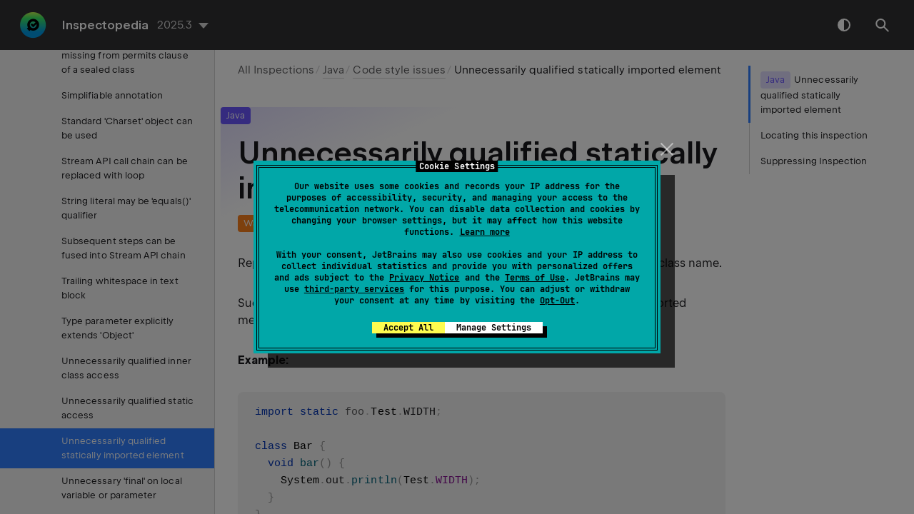

--- FILE ---
content_type: text/html
request_url: https://www.jetbrains.com/help/inspectopedia/UnnecessarilyQualifiedStaticallyImportedElement.html
body_size: 2932
content:
<!DOCTYPE html SYSTEM "about:legacy-compat">
<html lang="en-US" data-preset="contrast" data-primary-color="#307FFF"><head><link rel="canonical" href="https://www.jetbrains.com/help/inspectopedia/UnnecessarilyQualifiedStaticallyImportedElement.html" data-react-helmet="true"/><meta charset="UTF-8"></meta><meta name="built-on" content="2025-12-05T12:58:44.85506283"><meta name="build-number" content="128"><title>Unnecessarily qualified statically imported element | Inspectopedia Documentation</title><script type="application/json" id="virtual-toc-data">[{"id":"locating-this-inspection","level":0,"title":"Locating this inspection","anchor":"#locating-this-inspection"},{"id":"-mmvqaz_3","level":0,"title":"Suppressing Inspection","anchor":"#-mmvqaz_3"}]</script><script type="application/json" id="topic-shortcuts"></script><link href="https://resources.jetbrains.com/writerside/apidoc/6.25/app.css" rel="stylesheet"><link rel="manifest" href="https://www.jetbrains.com/site.webmanifest"><meta name="msapplication-TileColor" content="#000000"><link rel="apple-touch-icon" sizes="180x180" href="https://jetbrains.com/apple-touch-icon.png"><link rel="icon" type="image/png" sizes="32x32" href="https://jetbrains.com/favicon-32x32.png"><link rel="icon" type="image/png" sizes="16x16" href="https://jetbrains.com/favicon-16x16.png"><meta name="msapplication-TileImage" content="https://resources.jetbrains.com/storage/ui/favicons/mstile-144x144.png"><meta name="msapplication-square70x70logo" content="https://resources.jetbrains.com/storage/ui/favicons/mstile-70x70.png"><meta name="msapplication-square150x150logo" content="https://resources.jetbrains.com/storage/ui/favicons/mstile-150x150.png"><meta name="msapplication-wide310x150logo" content="https://resources.jetbrains.com/storage/ui/favicons/mstile-310x150.png"><meta name="msapplication-square310x310logo" content="https://resources.jetbrains.com/storage/ui/favicons/mstile-310x310.png"><meta name="image" content="https://resources.jetbrains.com/storage/products/jetbrains/img/meta/preview.png"><!-- Open Graph --><meta property="og:title" content="Unnecessarily qualified statically imported element | Inspectopedia"><meta property="og:description" content=""><meta property="og:image" content="https://resources.jetbrains.com/storage/products/jetbrains/img/meta/preview.png"><meta property="og:site_name" content="Inspectopedia Help"><meta property="og:type" content="website"><meta property="og:locale" content="en_US"><meta property="og:url" content="https://www.jetbrains.com/help/inspectopedia/UnnecessarilyQualifiedStaticallyImportedElement.html"><!-- End Open Graph --><!-- Twitter Card --><meta name="twitter:card" content="summary_large_image"><meta name="twitter:site" content="@jetbrains"><meta name="twitter:title" content="Unnecessarily qualified statically imported element | Inspectopedia"><meta name="twitter:description" content=""><meta name="twitter:creator" content="@jetbrains"><meta name="twitter:image:src" content="https://resources.jetbrains.com/storage/products/jetbrains/img/meta/preview.png"><!-- End Twitter Card --><!-- Schema.org WebPage --><script type="application/ld+json">{
    "@context": "http://schema.org",
    "@type": "WebPage",
    "@id": "https://www.jetbrains.com/help/inspectopedia/UnnecessarilyQualifiedStaticallyImportedElement.html#webpage",
    "url": "https://www.jetbrains.com/help/inspectopedia/UnnecessarilyQualifiedStaticallyImportedElement.html",
    "name": "Unnecessarily qualified statically imported element | Inspectopedia",
    "description": "",
    "image": "https://resources.jetbrains.com/storage/products/jetbrains/img/meta/preview.png",
    "inLanguage":"en-US"
}</script><!-- End Schema.org --><!-- Schema.org WebSite --><script type="application/ld+json">{
    "@type": "WebSite",
    "@id": "https://www.jetbrains.com/helpinspectopedia/#website",
    "url": "https://www.jetbrains.com/helpinspectopedia/",
    "name": "Inspectopedia Help"
}</script><!-- End Schema.org --><script>
    (function (w, d, s, l, i) {
        w[l] = w[l] || [];
        w[l].push({ 'gtm.start': new Date().getTime(), event: 'gtm.js' });
        var f = d.getElementsByTagName(s)[0], j = d.createElement(s), dl = l != 'dataLayer' ? '&amp;l=' + l : '';
        j.async = true;
        j.src = '//www.googletagmanager.com/gtm.js?id=' + i + dl;
        f.parentNode.insertBefore(j, f);
    })(window, document, 'script', 'dataLayer', 'GTM-5P98');
</script>
<script src="https://resources.jetbrains.com/storage/help-app/v6/analytics.js"></script></head><body data-id="UnnecessarilyQualifiedStaticallyImportedElement" data-main-title="Unnecessarily qualified statically imported element" data-article-props="{&quot;seeAlsoStyle&quot;:&quot;links&quot;}" data-template="article" data-breadcrumbs="All Inspections///Java.topic|Java///Java-Code-style-issues.topic|Code style issues"><div class="wrapper"><main class="panel _main"><header class="panel__header"><div class="container"><h3>Inspectopedia 2025.3 Help</h3><div class="panel-trigger"></div></div></header><section class="panel__content"><div class="container"><article class="article" data-shortcut-switcher="inactive"><h1 data-toc="UnnecessarilyQualifiedStaticallyImportedElement" data-label-id="Java" data-annotation-ids="Warning" id="UnnecessarilyQualifiedStaticallyImportedElement.topic">Unnecessarily qualified statically imported element</h1><p>  Reports usage of statically imported members qualified with their containing class name. </p><p id="-mmvqaz_7">Such qualification is unnecessary and can be removed because statically imported members can be accessed directly by member name.</p><p id="-mmvqaz_8"><b id="-mmvqaz_9">Example:</b></p><div class="code-block" data-lang="java">
  import static foo.Test.WIDTH;

  class Bar {
    void bar() {
      System.out.println(Test.WIDTH);
    }
  }
</div><p id="-mmvqaz_11">After the quick-fix is applied:</p><div class="code-block" data-lang="java">
  import static foo.Test.WIDTH;

  class Bar {
    void bar() {
      System.out.println(WIDTH);
    }
  }
</div><section class="chapter"><h2 id="locating-this-inspection" data-toc="locating-this-inspection">Locating this inspection</h2><dl id="-mmvqaz_13" data-style="title-top"><dt id="locating-by-id" data-expandable="false">By ID</dt><dd><p id="-mmvqaz_14">Can be used to locate inspection in e.g. Qodana <a href="https://www.jetbrains.com/help/qodana/qodana-yaml.html#Include+an+inspection+into+the+analysis+scope" id="-mmvqaz_15" data-external="true" rel="noopener noreferrer">configuration files</a>, where you can quickly enable or disable it, or <a href="https://www.jetbrains.com/help/qodana/configure-inspection.html" id="-mmvqaz_16" data-external="true" rel="noopener noreferrer">adjust its settings</a>.</p><div class="code-block" data-lang="none">
    UnnecessarilyQualifiedStaticallyImportedElement
    </div></dd><dt id="locating-via-settings-dialog" data-expandable="false">Via Settings dialog</dt><dd><p id="-mmvqaz_18">Path to the inspection settings via IntelliJ Platform IDE Settings dialog, when you need to adjust inspection settings directly from your IDE.</p><p> <span class="menupath" id="-mmvqaz_19">Settings or Preferences | Editor | Inspections | Java | Code style issues</span></p></dd></dl></section><p id="-mmvqaz_20">Inspection ID: UnnecessarilyQualifiedStaticallyImportedElement</p><section class="chapter"><h2 id="-mmvqaz_3" data-toc="-mmvqaz_3">Suppressing Inspection</h2><p id="-mmvqaz_22">You can suppress this inspection by placing the following comment marker before the code fragment where you no longer want messages from this inspection to appear:</p><div class="code-block" data-lang="none">
//noinspection UnnecessarilyQualifiedStaticallyImportedElement
</div><aside class="prompt" data-type="note" data-title="" id="-mmvqaz_24"><p>Actual comment syntax will depend on the code language you are working with</p></aside><p id="-mmvqaz_25">More detailed instructions as well as other ways and options that you have can be found in the product documentation:</p><ul class="list _bullet" id="-mmvqaz_26"><li class="list__item" id="-mmvqaz_27"><p><a href="https://www.jetbrains.com/help/idea/2025.3/?Disabling_and_Enabling_Inspections" id="-mmvqaz_28" data-external="true" rel="noopener noreferrer">IntelliJ IDEA 2025.3</a></p></li></ul></section><div class="table-wrapper"><table class="wide" id="-mmvqaz_29"><thead><tr class="ijRowHead" id="-mmvqaz_30"><th id="inspection-details"><p>Inspection Details</p></th><th id="-mmvqaz_31"></th></tr></thead><tbody><tr id="-mmvqaz_32"><td id="-mmvqaz_33"><p>By default bundled with:</p></td><td id="-mmvqaz_34"><p> <a href="https://www.jetbrains.com/idea" id="-mmvqaz_35" data-external="true" rel="noopener noreferrer">IntelliJ IDEA 2025.3</a>,  <a href="https://www.jetbrains.com/qodana" id="-mmvqaz_36" data-external="true" rel="noopener noreferrer">Qodana for JVM 2025.3</a>, </p></td></tr></tbody></table></div><div class="last-modified">Last modified: 03 December 2025</div><div data-feedback-placeholder="true"></div><div class="navigation-links _bottom"><a href="UnnecessarilyQualifiedStaticUsage.html" class="navigation-links__prev">Unnecessarily qualified static access</a><a href="UnnecessaryFinalOnLocalVariableOrParameter.html" class="navigation-links__next">Unnecessary 'final' on local variable or parameter</a></div></article><div id="disqus_thread"></div></div></section></main></div><script src="https://resources.jetbrains.com/writerside/apidoc/6.25/app.js"></script></body></html>